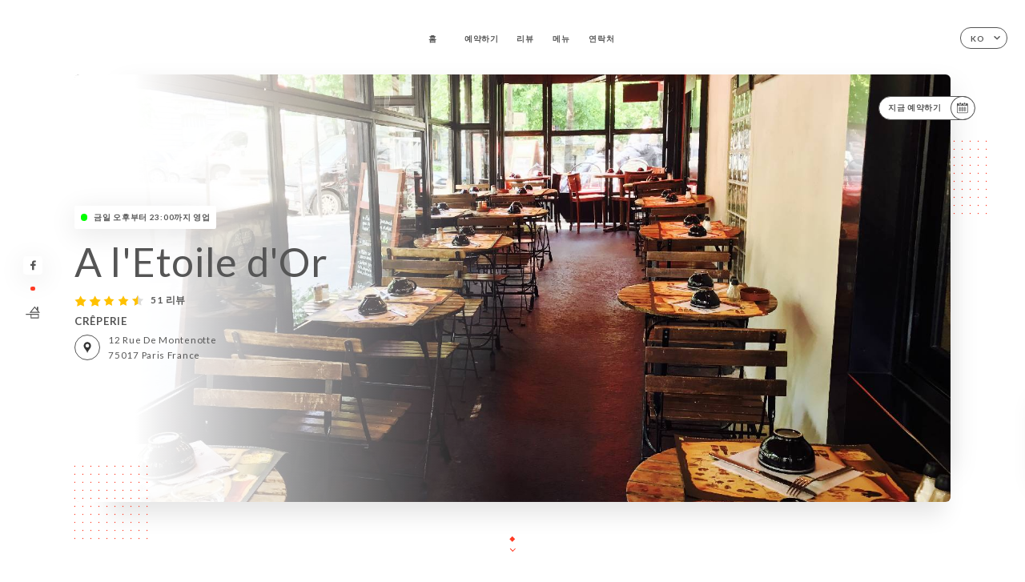

--- FILE ---
content_type: text/html; charset=UTF-8
request_url: https://creperie-aletoiledor.fr/ko
body_size: 7653
content:
<!DOCTYPE html>
<html lang="ko">
    <head>
        <meta charset="utf-8">
        <meta name="viewport" content="width=device-width, initial-scale=1, maximum-scale=1">
        <meta name="csrf-token" content="GIwSPqlzbsD0B159U02sBvfFUcgPDliSJVJQh0fy">
                    <link rel="apple-touch-icon" sizes="180x180" href="https://creperie-aletoiledor.fr/favicons/apple-touch-icon.png">
            <link rel="icon" type="image/png" sizes="32x32" href="https://creperie-aletoiledor.fr/favicons/favicon-32x32.png">
            <link rel="icon" type="image/png" sizes="16x16" href="https://creperie-aletoiledor.fr/favicons/favicon-16x16.png">
        
        <title>A l&#039;ETOILE D&#039;OR I Site officiel, avis, prix et réservation en ligne </title>

        <!-- Styles -->
        <link rel="stylesheet" href="/css/app.css?id=0ef99605022392d7dced500510acf1e4">

        <script async src="https://www.googletagmanager.com/gtag/js?id=G-RBH1XXM88G"></script>
        <script>
            window.dataLayer = window.dataLayer || [];
            function gtag(){dataLayer.push(arguments);}

            gtag('js', new Date());
            gtag('set', { 'shop_id': '828', 'source': 'minisite', 'click_type': 'info' });
            gtag('config', 'G-RBH1XXM88G', { send_page_view: false });
            gtag('event', 'page_view', { 'shop_id': '828', 'source': 'minisite', 'click_type': 'info' });

            function gcallback(callback, timeout) {
                var called = false;
                function fn() {
                    if (!called) {
                        called = true;
                        callback();
                    }
                }
                setTimeout(fn, timeout || 1000);
                return fn;
            }

            function gevent(eventName, data = {}, timeout = null) {
                if (typeof data !== 'object') {
                    throw new Error('data must be an object.');
                }

                if (timeout !== null && (typeof timeout !== 'number' || timeout <= 0)) {
                    throw new Error('Timeout must be a valid positive number.');
                }

                data['source'] = data['source'] || 'uniiti';
                data['click_type'] = data['click_type'] || 'info';
                data['shop_id'] = '828';

                if (timeout && data['hitCallback']) {
                    data['hitCallback'] = gcallback(data['hitCallback'], timeout);
                }

                gtag('event', eventName, data);
            }
        </script>
        <!-- Scripts -->
        <script src="/js/app.js?id=4ef27fb7b2905857220db1d609121ff7" defer></script>       

        
    </head>
    <body>
        <div class="container white">
            <div class="main-section">
        <!-- Adding #header__navigation -->
<div class="header-contain ">
    <button type="button" class="burger-menu" id="burger_menu">
        <span class="burger-circle">
            <span class="burger-bars">
                <span class="first-bar"></span>
                <span class="second-bar"></span>
                <span class="third-bar"></span>
            </span>
        </span>
        <div class="menu-text">메뉴</div>
    </button>
    <div class="lang">
        <span class="btn-primary">
            <span class="text">
                ko
            </span>
            <span class="icon">
                <i class="ic ic-arrow-down"></i>
            </span>
        </span>
    
        <div class="lang_contain drop-flag">
    <div class="blur_lang"></div>
    <div class="lang_container ">
        <a href="#" class="close">
            <i class="ic ic-close"></i>
        </a>
        <div class="header_lang">
            <img src="/svg/shapes/language_illu.svg" alt="">
            <p>언어 선택:</p>
        </div>
        <ul>
                                                                                                                                                                                                                                                                                                                                                                                                                            <li>
                        <a class="active" href="/ko/">
                            <i class="flag flag-ko"></i>
                            <span>한국어</span>
                            <i class="ic ic_check_lang"></i>
                        </a>
                    </li>
                                                                                    
                                                <li>
                        <a href="/fr/">
                            <i class="flag flag-fr"></i>
                            <span>프랑스어</span>
                        </a>
                    </li>
                                                                <li>
                        <a href="/en/">
                            <i class="flag flag-en"></i>
                            <span>영어</span>
                        </a>
                    </li>
                                                                <li>
                        <a href="/es/">
                            <i class="flag flag-es"></i>
                            <span>스페인어</span>
                        </a>
                    </li>
                                                                <li>
                        <a href="/ca/">
                            <i class="flag flag-ca"></i>
                            <span>카탈로니아어</span>
                        </a>
                    </li>
                                                                <li>
                        <a href="/it/">
                            <i class="flag flag-it"></i>
                            <span>이탈리아어</span>
                        </a>
                    </li>
                                                                <li>
                        <a href="/de/">
                            <i class="flag flag-de"></i>
                            <span>독일어</span>
                        </a>
                    </li>
                                                                <li>
                        <a href="/pt/">
                            <i class="flag flag-pt"></i>
                            <span>포르투갈어</span>
                        </a>
                    </li>
                                                                <li>
                        <a href="/sv/">
                            <i class="flag flag-sv"></i>
                            <span>스웨덴어</span>
                        </a>
                    </li>
                                                                <li>
                        <a href="/zh/">
                            <i class="flag flag-zh"></i>
                            <span>중국어 간체</span>
                        </a>
                    </li>
                                                                <li>
                        <a href="/ja/">
                            <i class="flag flag-ja"></i>
                            <span>일본어</span>
                        </a>
                    </li>
                                                                <li>
                        <a href="/ru/">
                            <i class="flag flag-ru"></i>
                            <span>러시아어</span>
                        </a>
                    </li>
                                                                <li>
                        <a href="/ar/">
                            <i class="flag flag-ar"></i>
                            <span>아랍어</span>
                        </a>
                    </li>
                                                                <li>
                        <a href="/nl/">
                            <i class="flag flag-nl"></i>
                            <span>네덜란드어</span>
                        </a>
                    </li>
                                                                                            <li>
                        <a href="/cs/">
                            <i class="flag flag-cs"></i>
                            <span>체코어</span>
                        </a>
                    </li>
                                                                <li>
                        <a href="/el/">
                            <i class="flag flag-el"></i>
                            <span>그리스어</span>
                        </a>
                    </li>
                                    </ul>
    </div>
</div>
    
    </div>
    <div class="blur-main-menu"></div>
    <section class="menu-bar">
        <div class="row">
            <span class="menu-close" id="menu_close"></span>
            <header>
                <!-- Header Menu navigation -->
                <div class="menu-overlay-mobile">
                    <div class="pattern-1 pattern-top pattern"></div>
                    <div class="pattern-1 pattern-bottom pattern"></div>
                    <!-- Social Media Links -->
                    <div class="social-networks">
                                                <a href="https://www.facebook.com/creperiealetoiledor" target="_blank" title="Facebook">
                            <i class="fa-brands fa-facebook"></i>
                        </a>
                                            </div>
                    <!-- Social Media Links -->
                </div>
                <!-- Header Menu navigation -->
                <div class="header__menu-right">
                    <div class=" menu__items">
                        <ul class="menu">
                                                                                                <li><a href="https://creperie-aletoiledor.fr/ko" class=" link">홈</a></li>
                                                                                                                                            <li><a href="https://creperie-aletoiledor.fr/ko/booking" class=" link">예약하기</a></li>
                                                                                                            
                                                                    
                                                                                                <li><a href="https://creperie-aletoiledor.fr/ko/opinions" class=" link">리뷰</a></li>
                                                                                                    
                                                                                                <li><a href="https://creperie-aletoiledor.fr/ko/services" class=" link">메뉴</a></li>
                                                                                                    
                                                                                                <li><a href="https://creperie-aletoiledor.fr/ko/contact" class=" link">연락처</a></li>
                                                                                                    
                                                    </ul>
                    </div>
                </div>
                <!-- Header Menu navigation -->
            </header>
        </div>
    </section>
    <!-- End #header__navigation -->
</div>
        <!-- Top Main Page Section -->
        <div class="scroll-section">
            <!-- See more Button scroll -->            
        </div>        
        <!-- Square Pattern -->
        <div class="pattern-1 pattern-left pattern"></div>
        <div class="pattern-1 pattern-right pattern"></div>
        <!-- Square Pattern -->
        <main style="background-image: url(https://uniiti.com/images/shops/slides/0bd2f5c67624f31f180ed5d2f7abbd0116e1b140.jpeg)">
            <section>
                            <div class="filter"></div>
                
                <!-- Social Media Links -->
                <div class="social-networks">
                                            <a href="https://www.facebook.com/creperiealetoiledor" target="_blank" title="Facebook">
                            <i class="fa-brands fa-facebook"></i>
                        </a>
                                                            <div class="diveder"></div>
                        <!-- Social Media Links -->
                                                                <i class="bd bd-faitmaison" title="Fait Maison"></i>
                                    </div>
                <!-- Social Media Links -->

                <!-- Voir sur la carte Button -->
                <div class="main-top vnoir-rvs">
                    <div class="header__menu-left">
                                                    <div class="menu__btns">
                                <a href="https://creperie-aletoiledor.fr/ko/booking" class="btn-primary">
                                    <span class="text">
                                        지금 예약하기
                                    </span>
                                    <span class="icon">
                                        <i class="ic ic-calendar"></i>
                                    </span>
                                </a>
                            </div>
                                                                                                                    </div>
                </div>
                <!-- Voir sur la carte Button -->                
    
                <!-- Content of Top main page -->
                <div class="main-middle middle_homepage">
                    <div class="block-status">
                        <span class="status opened"></span>
                        <p>금일 오후부터 23:00까지 영업</p>
                    </div>
                    <div class="mobile-pattern pattern-1"></div>
                    <div class="block-headline">
                                                    <h1 class="desktop-logo">
                                A l&#039;Etoile d&#039;Or
                            </h1>
                                                <!-- Review -->
                                                <div class="avis">
                            <a href="https://creperie-aletoiledor.fr/ko/opinions" class="stars">
                                                                                                            
                                        <i class="fa fa-star"></i>
                                                                                                                                                
                                        <i class="fa fa-star"></i>
                                                                                                                                                
                                        <i class="fa fa-star"></i>
                                                                                                                                                
                                        <i class="fa fa-star"></i>
                                                                                                                                                
                                        <i class="fa fa-star-half"></i>
                                                                                                    <span class=""> 51 리뷰</span>
                            </a>
                        </div>
                        <h3>
                            CRÊPERIE
                        </h3>
                        <div class="address-carte">
                            <div class="carte">
                                                            <a href="https://www.google.com/maps/place/?q=place_id:ChIJ4WK_suxv5kcRNFNtem6VgVQ" class="btn-primary" target="_blank">
                                    <span class="icon">
                                        <i class="ic ic-map"></i>
                                    </span>
                                </a>
                                <a href="https://www.google.com/maps/place/?q=place_id:ChIJ4WK_suxv5kcRNFNtem6VgVQ" class="link_add" target="_blank">
                                                                            <span>12 Rue de Montenotte</span>
                                        <span>75017 Paris France</span>
                                                                    </a>
                                                        </div>
                        </div>
                    </div>
                    <div class="badges">
                        <!-- Social Media Links -->
                        <div class="social-networks mobile-social">
                                                            <a href="https://www.facebook.com/creperiealetoiledor" target="_blank" title="Facebook">
                                    <i class="fa-brands fa-facebook"></i>
                                </a>
                                                    </div>
                                                    <!-- Social Media Links -->
                            <div class="divider"></div>
                                                                            <i class="bd bd-faitmaison" title="Fait Maison"></i>
                                             </div>
                </div>
                <!-- Content of Top main page -->
                                <!-- Review Block -->
                <div class="main-bottom">
                    <div class="block-avis">
                        <div class="link-arrow">
                            <a href="https://creperie-aletoiledor.fr/ko/opinions">
                                <i class="ic ic-arrow-right"></i>
                            </a>
                        </div>
                        <p class="avis-name">
                            Manuel C. 평가
                        </p>
                        <!-- Review -->
                                                <div class="avis">
                            <a href="https://creperie-aletoiledor.fr/ko/opinions" class="stars">
                                                                                                            
                                        <i class="fa fa-star"></i>
                                                                                                                                                
                                        <i class="fa fa-star"></i>
                                                                                                                                                
                                        <i class="fa fa-star"></i>
                                                                                                                                                
                                        <i class="fa fa-star"></i>
                                                                                                                                                
                                        <i class="fa fa-star"></i>
                                                                                                    <span> 5/5</span>
                            </a>
                        </div>
                                                <p class="description">
                            Luogo piccolo e incantevole a due passi dall’arco di trionfo.
Possibilità di glutei free.
Una crepes salata + crepes dol...
                        </p>
                                            </div>
                </div>
                <!-- Review Block -->
                            </section>
        </main>
        <div class="scroll-section">
            <!-- See more Button scroll -->
            <a href="#scroll" type="button" class="see-more">
                <span class="square"></span>
                <span class="arrow"></span>
            </a>
            <!-- See more Button scroll -->            
        </div>
        <!-- End Top Main Page Section -->
    </div>
    <div class="reach"></div>
    
    <!-- Latest News Section -->
    <section>
        <div id="scroll"></div>
        <div class="contain">
            <!-- Latest News Card Section -->
                        <!-- End Latest News Card Section -->
            <!-- About Us Section -->
            <div class="row">
                                <div class="about-us margin_added ">
                    <div class="pattern-about_us"></div>
                    <div class="title-about">
                        <h2>
                            소개
                        </h2>
                    </div>
                    <div class="description">
                        <p><span style="font-size: 18px;">A deux pas de la tr&egrave;s anim&eacute;e place Charles de Gaulle-Etoile dans le 17&egrave;me arrondissement de Paris, A L&rsquo;Etoile d&rsquo;Or vous propose une pause bienvenue en marge de l&rsquo;agitation de la ville. Ici, c&rsquo;est la Bretagne qui vous tend les bras. Et qui dit Bretagne, dit cr&ecirc;pes ! En version sal&eacute;e, les galettes au sarrasin fleurent bon le terroir et le pays de Breizh ; en version sucr&eacute;e, elles se parent de douceurs vari&eacute;es et ravissent les gourmands</span></p>
                    </div>
                </div>
                        </div>
            <!-- End About Us Section -->
            <!-- Review Section -->
                        <div class="row">
                <div class=" review">
                    <div class="left-review">
                        <h2>
                            최신 리뷰
                        </h2>
                        <a href="https://creperie-aletoiledor.fr/ko/opinions" class="btn-primary desktop">
                            <span class="text">
                                리뷰 더 보기
                            </span>
                            <span class="icon">
                                <i class="ic ic-star"></i>
                            </span>
                        </a>
                    </div>
                    <div class="right-review">
                        <div class="quote-left pattern pattern-1"></div>
                        <i class="ic ic-quote-left"></i>
                        <div class="contain-quote left"></div>
                        <div class="content">
                            <div class="review-name">
                                <p>
                                    BADREDDINE O. 평가
                                </p>
                                <!-- Review -->
                                                                <div class="avis">
                                    <a href="https://creperie-aletoiledor.fr/ko/opinions" class="stars">
                                                                                                                                    
                                                <i class="fa fa-star"></i>
                                                                                                                                                                                
                                                <i class="fa fa-star"></i>
                                                                                                                                                                                
                                                <i class="fa fa-star-empty"></i>
                                                                                                                                                                                
                                                <i class="fa fa-star-empty"></i>
                                                                                                                                                                                
                                                <i class="fa fa-star-empty"></i>
                                                                                                                            <span> 2 / 5</span>
                                    </a>
                                </div>
                            </div>
                            <div class="description">
                                                                <p>
                                    Il c’est dégradé d’année en année le service laisse à désirer en terrasse fais très froid
                                </p>
                                                                
                                <div class="date">
                                    <span>
                                        01/01/2026
                                    </span>
                                    •
                                    <span>
                                        01:03
                                    </span>
                                </div>
                            </div>
                            <a href="https://creperie-aletoiledor.fr/ko/opinions" class="btn-primary mobile">
                                <span class="text">
                                    리뷰 더 보기
                                </span>
                                <span class="icon">
                                    <i class="ic ic-star"></i>
                                </span>
                            </a>
                        </div>
                        <div class="quote-right pattern pattern-1"></div>
                        <i class="ic ic-quote-right"></i>
                        <div class="contain-quote right"></div>                        
                    </div>
                </div>
            </div>
                        <!-- End Review Section -->
        </div>
    </section>
    <!-- End Latest News Section -->
    <!-- Map Section -->
    <section class="map-holder">

        <div class="map-shadow-top"></div>
        <div class="map-shadow-bottom"></div>
        <div id="map" class="map"></div>

        <div class="map-details">
            <div class="contain">
                <div class="row">
                    <div class="map-info">
                        <div class="top-info">
                            <div class="left">
                                <i class="ic ic-map-black"></i>
                                <p>
                                                                            <span>12 Rue de Montenotte</span>
                                        <span>75017 Paris France</span>
                                                                    </p>
                            </div>
                            <div class="right">
                                                                <a href="https://www.google.com/maps/place/?q=place_id:ChIJ4WK_suxv5kcRNFNtem6VgVQ" target="_blank" class="see-more">
                                        <i class="ic ic-arrow-right"></i>
                                    </a>
                                                            </div>
                        </div>
                        <div class="days-info">
                            <ul class="">
                                
                                                                <li>
                                    <span class="days">월요일</span>
                                    <span class="hours">
                                                                                    12:00-15:00 / 19:00-23:00
                                                                                </span>
                                </li>
                                                                <li>
                                    <span class="days">화요일</span>
                                    <span class="hours">
                                                                                    12:00-15:00 / 19:00-23:00
                                                                                </span>
                                </li>
                                                                <li>
                                    <span class="days">수요일</span>
                                    <span class="hours">
                                                                                    12:00-15:00 / 19:00-23:00
                                                                                </span>
                                </li>
                                                                <li>
                                    <span class="days">목요일</span>
                                    <span class="hours">
                                                                                    12:00-15:00 / 19:00-23:00
                                                                                </span>
                                </li>
                                                                <li>
                                    <span class="days">금요일</span>
                                    <span class="hours">
                                                                                    12:00-15:00 / 19:00-23:00
                                                                                </span>
                                </li>
                                                                <li>
                                    <span class="days">토요일</span>
                                    <span class="hours">
                                                                                    12:00-15:00 / 19:00-23:00
                                                                                </span>
                                </li>
                                                                <li>
                                    <span class="days">일요일</span>
                                    <span class="hours">
                                                                                    닫기
                                                                            </span>
                                </li>
                                                            </ul>
                        </div>
                    </div>
                </div>
            </div>
        </div>
    </section>
    <!-- End Map Section -->
    <!-- Newsletter Section -->
    <section>
        <div class="contain">
            <div class="row news_marg">
                                <div class="newsletter ">
                    <div class="left">
                        <div class="newsletter-example">
                            <div class="pattern-1 pattern-left pattern"></div>
                            <div class="pattern-1 pattern-right pattern"></div>
                            <div class="card-contain">
                                <div class="sp sp-drawing-arrow"></div>
                                <div class="card">
                                    <div class="content">
                                        <h3>
                                            A l&#039;Etoile d&#039;Or
                                        </h3>
                                        <p>
                                            오늘 저녁 이벤트에 참여하세요...
                                        </p>
                                    </div>
                                    <div class="date">
                                        <span>
                                            5분 전
                                        </span>
                                    </div>
                                </div>
                                <div class="loading">
                                    <div class="body-content">
                                        <div class="loading-text header-loading"></div>
                                        <div class="loading-text content-loading"></div>
                                    </div>
                                    <div class="header-content">
                                        <div class="loading-text date-loading"></div>
                                    </div>
                                </div>
                                <div class="loading">
                                    <div class="body-content">
                                        <div class="loading-text header-loading"></div>
                                    </div>
                                    <div class="header-content">
                                        <div class="loading-text date-loading"></div>
                                    </div>
                                </div>
                            </div>
                        </div>
                    </div>
                    <div class="right">
                        <div class="newsletter-shape">
                            <div class="pattern-1 pattern"></div>
                            <div class="newsletter-mobile"></div>
                        </div>
                        <div class="newsletter-details">
    <h2>
        A l&#039;Etoile d&#039;Or 소식 전체를 팔로우하세요.
    </h2>
    <!-- Social Media Links -->
    <div class="social-networks">
            <a href="https://www.facebook.com/creperiealetoiledor" target="_blank" title="Facebook">
            <i class="fa-brands fa-facebook"></i>
        </a>
        </div>
    <!-- Social Media Links -->
    <p>
        뉴스레터에 등록하여 예정 이벤트, 프로모션 관련 최신 정보를 받아보세요.
    </p>
    <div class="info-letter"></div>
    <div class="form-input">
        <form id="form" method="POST"
      action="https://creperie-aletoiledor.fr/ko/submit-newsletter"
      class="form-letter"
>
    <input type="hidden" name="_token" value="GIwSPqlzbsD0B159U02sBvfFUcgPDliSJVJQh0fy">
    
    <input class="checkfield" name="email" placeholder="귀하의 이메일은...">
            <button id="addLetter" type="submit">확인</button>
</form>
    </div>
</div>                    </div>
                </div>
                            </div>
        </div>
    </section>
    <!-- End Newsletter Section -->
    <!-- News Articles -->
        <!-- End News Articles -->
    <section>
        <div class="contain">
                </div>
    </section>

            <section class="badges-footer">
                <div class="contain">
                    <div class="row ">
                        <h3>다음에서도 만나보세요.</h3>
                        <ul>
                                                            <li class="tooltip">
                                    <a href="https://www.tripadvisor.fr/Restaurant_Review-g187147-d2443317-Reviews-Creperie_L_Etoile_d_or-Paris_Ile_de_France.html" target="_blank">
                                        <i class="bd bd-tripadvisor"></i>
                                    </a>
                                    <span class="tooltiptext">Trip Advisor</span>
                                </li>
                                                            <li class="tooltip">
                                    <a href="https://www.yelp.fr/biz/a-l-etoile-d-or-paris-2" target="_blank">
                                        <i class="bd bd-yelp"></i>
                                    </a>
                                    <span class="tooltiptext">Yelp</span>
                                </li>
                                                            <li class="tooltip">
                                    <a href="https://uniiti.com/shop/a-l-etoile-d-or" target="_blank">
                                        <i class="bd bd-uniiti"></i>
                                    </a>
                                    <span class="tooltiptext">Uniiti</span>
                                </li>
                                                            <li class="tooltip">
                                    <a href="https://www.linternaute.com/restaurant/restaurant/32484/a-l-etoile-d-or.shtml" target="_blank">
                                        <i class="bd bd-linternaute"></i>
                                    </a>
                                    <span class="tooltiptext">L&#039;internaute</span>
                                </li>
                                                            <li class="tooltip">
                                    <a href="http://www.restoaparis.com/fiche-restaurant-paris/a-letoile-dor.html" target="_blank">
                                        <i class="bd bd-restoaparis"></i>
                                    </a>
                                    <span class="tooltiptext">Resto à Paris</span>
                                </li>
                                                    </ul>
                    </div>
                </div>
            </section>

            <section class="footer">
                <div class="contain">
                    <div class="row">
                        <div class="footer-container">
                            <div class="footer-identity">
                                <h2>A l&#039;Etoile d&#039;Or</h2>
                                <address>
                                                                            <span>12 Rue de Montenotte</span>
                                        <span>75017 Paris France</span>
                                                                    </address>
                                                                    <a href="tel:+33143804462" class="btn-primary phone_btn">
                                        <span class="text">
                                            +33143804462
                                        </span>
                                        <span class="icon">
                                            <i class="ic ic-phone"></i>
                                        </span>
                                    </a>
                                                                <div class="lang">
                                    <span class="btn-primary">
                                        <span class="text">
                                            ko
                                        </span>
                                        <span class="icon">
                                            <i class="ic ic-arrow-down"></i>
                                        </span>
                                    </span>
                                
                                    <div class="lang_contain drop-flag">
    <div class="blur_lang"></div>
    <div class="lang_container ">
        <a href="#" class="close">
            <i class="ic ic-close"></i>
        </a>
        <div class="header_lang">
            <img src="/svg/shapes/language_illu.svg" alt="">
            <p>언어 선택:</p>
        </div>
        <ul>
                                                                                                                                                                                                                                                                                                                                                                                                                            <li>
                        <a class="active" href="/ko/">
                            <i class="flag flag-ko"></i>
                            <span>한국어</span>
                            <i class="ic ic_check_lang"></i>
                        </a>
                    </li>
                                                                                    
                                                <li>
                        <a href="/fr/">
                            <i class="flag flag-fr"></i>
                            <span>프랑스어</span>
                        </a>
                    </li>
                                                                <li>
                        <a href="/en/">
                            <i class="flag flag-en"></i>
                            <span>영어</span>
                        </a>
                    </li>
                                                                <li>
                        <a href="/es/">
                            <i class="flag flag-es"></i>
                            <span>스페인어</span>
                        </a>
                    </li>
                                                                <li>
                        <a href="/ca/">
                            <i class="flag flag-ca"></i>
                            <span>카탈로니아어</span>
                        </a>
                    </li>
                                                                <li>
                        <a href="/it/">
                            <i class="flag flag-it"></i>
                            <span>이탈리아어</span>
                        </a>
                    </li>
                                                                <li>
                        <a href="/de/">
                            <i class="flag flag-de"></i>
                            <span>독일어</span>
                        </a>
                    </li>
                                                                <li>
                        <a href="/pt/">
                            <i class="flag flag-pt"></i>
                            <span>포르투갈어</span>
                        </a>
                    </li>
                                                                <li>
                        <a href="/sv/">
                            <i class="flag flag-sv"></i>
                            <span>스웨덴어</span>
                        </a>
                    </li>
                                                                <li>
                        <a href="/zh/">
                            <i class="flag flag-zh"></i>
                            <span>중국어 간체</span>
                        </a>
                    </li>
                                                                <li>
                        <a href="/ja/">
                            <i class="flag flag-ja"></i>
                            <span>일본어</span>
                        </a>
                    </li>
                                                                <li>
                        <a href="/ru/">
                            <i class="flag flag-ru"></i>
                            <span>러시아어</span>
                        </a>
                    </li>
                                                                <li>
                        <a href="/ar/">
                            <i class="flag flag-ar"></i>
                            <span>아랍어</span>
                        </a>
                    </li>
                                                                <li>
                        <a href="/nl/">
                            <i class="flag flag-nl"></i>
                            <span>네덜란드어</span>
                        </a>
                    </li>
                                                                                            <li>
                        <a href="/cs/">
                            <i class="flag flag-cs"></i>
                            <span>체코어</span>
                        </a>
                    </li>
                                                                <li>
                        <a href="/el/">
                            <i class="flag flag-el"></i>
                            <span>그리스어</span>
                        </a>
                    </li>
                                    </ul>
    </div>
</div>
                                
                                </div>
                            </div>
                            <div class="footer-list ">
                                <ul>
                                                                                                                        <li><a href="https://creperie-aletoiledor.fr/ko" class="link">홈</a></li>
                                                                                                                                                                <li><a href="https://creperie-aletoiledor.fr/ko/opinions" class="link">리뷰</a></li>
                                                                                                                                                                <li><a href="https://creperie-aletoiledor.fr/ko/services" class="link">메뉴</a></li>
                                                                                                                                                                <li><a href="https://creperie-aletoiledor.fr/ko/contact" class="link">연락처</a></li>
                                                                                                                <li><a href="https://creperie-aletoiledor.fr/ko/legal-notice">법적 고지</a></li>
                                </ul>
                            </div>
                                                        <div class="divider"></div>
                            <div class="newsletter ">
                                <div class="right">
                                    <div class="newsletter-details">
    <h2>
        A l&#039;Etoile d&#039;Or 소식 전체를 팔로우하세요.
    </h2>
    <!-- Social Media Links -->
    <div class="social-networks">
            <a href="https://www.facebook.com/creperiealetoiledor" target="_blank" title="Facebook">
            <i class="fa-brands fa-facebook"></i>
        </a>
        </div>
    <!-- Social Media Links -->
    <p>
        뉴스레터에 등록하여 예정 이벤트, 프로모션 관련 최신 정보를 받아보세요.
    </p>
    <div class="info-letter"></div>
    <div class="form-input">
        <form id="form" method="POST"
      action="https://creperie-aletoiledor.fr/ko/submit-newsletter"
      class="form-letter"
>
    <input type="hidden" name="_token" value="GIwSPqlzbsD0B159U02sBvfFUcgPDliSJVJQh0fy">
    
    <input class="checkfield" name="email" placeholder="귀하의 이메일은...">
            <button id="addLetter" type="submit">확인</button>
</form>
    </div>
</div>                                </div>
                            </div>
                                                        
                        </div>
                        <div class="copyright-container">
                            <div class="copyright">© Copyright 2026 - A l&#039;Etoile d&#039;Or - all rights reserved</div>
                            <div class="designed-by ">
                                <span>와 만든 사이트</span>
                                <span class="ic ic-heart"></span>
                                <span>에서</span>
                                <div class="dashed"></div>
                                <span class="ic ic-eiffeltower"></span>
                                <span>만든 사람 <a href="https://uniiti.com/" target="_blank">Uniiti</a></span>
                            </div>
                        </div>
                    </div>
                </div>
            </section>

            <!-- Scroll bottom secttion-->
                                                <nav class="reserve-section">    
                        <a href="https://creperie-aletoiledor.fr/ko/booking" target=&quot;_blank&quot;>
                            <i class="illu illu-waitlist"></i>
                            <span>지금 예약하기</span>
                        </a>
                    </nav>                    
                            
            <!-- Quick links-->
            <nav class="nav-mobile">
                            </nav>



        </div>

        
        <style>        
            main section .see-more .square,
            .header-page .articles .contain .row .card .content .left h2::after,
            .header-page .events .contain .row .card .content .left h2::after,
            .faq .contain .row .question::after, .legales .contain .row .question::after,
            .row header .header__menu-right .menu__items .menu li .link:hover::after,
            .row header .header__menu-right .menu__items .menu li .link:hover::before,
            .row header .header__menu-right .menu__items .menu li .active::before,
            .row header .header__menu-right .menu__items .menu li .active::after,
            section .contain .row .latest-news .news-content .left .title a::after,
            .scroll-section .see-more .square,
            .services_items::after,
            .services .contain .row .services_menu .services_pack .info_menu .info p::after,
            .social-networks .diveder,
            .reserve-section,
            .container.dark .both-btn .divider,
            .container.black .both-btn .divider {
                background-color: #FF3A24;
            }
            .black main section .filter {
                background-color: #FFFFFF;
                opacity: 0                
            }
            .row .about-us .description,
            main section .see-more .arrow,
            .scroll-section .see-more .square,
            .scroll-section .see-more .arrow,
            .btn-primary:hover,
            .btn-primary:hover .icon,
            .see-more:hover,
            .read-more a:hover,
            .read-more span:hover,
            .container.dark .btn-primary:hover,
            main section .main-bottom .block-avis .link-arrow a:hover,
            .services .contain .row .header .tabs .tab-item a.active-item,
            .services .contain .row .header .tabs .tab-item a:hover {
                border-color: #FF3A24 !important;
            }
            .container .lang .lang_contain .lang_container ul li a:hover,
            .container .lang .lang_contain .lang_container ul li a.active {
                border-color: #FF3A24 !important;
                box-shadow: 0px 8px 34px rgba(0, 0, 0, 0.06);
            }
            .pattern,
            .row .review .right-review .ic-quote-left,
            .row .review .right-review .ic-quote-right,
            .quotes .row .ic,
            .container.black main section .main-middle .mobile-pattern,
            main section .main-middle .mobile-pattern,
            .news-articles .left .arrows-news,
            .services .contain .row .notice .ic-info-services,
            .services .contain .row .services_menu .divider i,
            section .contain .row .latest-news .news-image,
            .news-articles .right .articles-card .image,
            .container.dark .reserve-section a .illu-reserver,
            .container.dark .reserve-section a .illu-order,
            .container.black .reserve-section a .illu-reserver,
            .container.black .reserve-section a .illu-order,
            .container.dark .reserve-section a .illu-waitlist,
            .container.black .reserve-section a .illu-waitlist,
            .container .lang .lang_contain .lang_container ul li .ic_check_lang,
            .gallery .row .video-swiper .swiper-slide-video .swiper-slide .thumb_cover{ 
                background-color: #FF3A24;
                -webkit-mask-size: contain;
                mask-size: cover;
                -webkit-mask-repeat: no-repeat;
                -webkit-mask-position: center center;                
            }
            .container.dark .reserve-section span,
            .container.black .reserve-section span {
                color: #FF3A24;
            }
            .row .about-us .description a,
            .article-detail .contain .row .content .content-description a{
                color: #FF3A24;
                text-decoration: underline;
                display: inline-block;
            }
            .booking .row .links a:hover,
            .booking .contain .row .iframe .links a:hover,
            .usel .contain .row .iframe .links a:hover {
                border-color: #FF3A24;
                color: #FF3A24 !important;
            }
            main section .main-middle .block-headline h1 {
                font-size: clamp(30px, 60px, 50px);
            }
            @media  screen and (max-width: 1024px) {
                main section .main-middle .block-headline .block-logo .filter-logo-desktop {
                        display: none;
                }
                main section .main-middle .block-headline .block-logo .filter-logo-mobile {
                    display: flex;
                    align-items: center;
                    justify-content: center;                    
                }                
                main section .main-middle .block-headline h1 {
                    font-size: clamp(30px,60px, 50px);
                    line-height: 60px;
                }
            }
        </style>
    </body>
</html>
<script>
    translation = {
        empty_field: '죄송합니다! 이메일을 입력하세요.',
        newsletter_success: '감사합니다. 뉴스레터에 등록하셨습니다!',
        newsletter_error: '유효한 이메일 형식이어야 합니다. 예: name@domain.com',
        newsletter_exist: '죄송합니다! 이미 뉴스레터에 등록하셨습니다',
    },
    shop = {
        longitude: '2.2950323',
        latitude: '48.8772413'
    },
    env = {
        BOOKING_PARAM: 'https://uniiti.com',
        CURRENT_DOMAIN: 'creperie-aletoiledor.fr',
        uniiti_id: '828',
        MAP_API_TOKEN:  '2a13d35f-bfc9-4a00-aa02-10963c4ece41',
    }
</script>



--- FILE ---
content_type: image/svg+xml
request_url: https://creperie-aletoiledor.fr/svg/flags/sv.svg
body_size: 1778
content:
<?xml version="1.0" encoding="UTF-8"?>
<!DOCTYPE svg PUBLIC "-//W3C//DTD SVG 1.1//EN" "http://www.w3.org/Graphics/SVG/1.1/DTD/svg11.dtd">
<svg xmlns="http://www.w3.org/2000/svg" version="1.1" width="1280px" height="800px" style="shape-rendering:geometricPrecision; text-rendering:geometricPrecision; image-rendering:optimizeQuality; fill-rule:evenodd; clip-rule:evenodd" xmlns:xlink="http://www.w3.org/1999/xlink">
<g><path style="opacity:1" fill="#0069a7" d="M -0.5,-0.5 C 132.833,-0.5 266.167,-0.5 399.5,-0.5C 399.5,106.167 399.5,212.833 399.5,319.5C 266.167,319.5 132.833,319.5 -0.5,319.5C -0.5,212.833 -0.5,106.167 -0.5,-0.5 Z"/></g>
<g><path style="opacity:1" fill="#fdcc00" d="M 399.5,-0.5 C 452.833,-0.5 506.167,-0.5 559.5,-0.5C 559.5,106.167 559.5,212.833 559.5,319.5C 799.5,319.5 1039.5,319.5 1279.5,319.5C 1279.5,372.833 1279.5,426.167 1279.5,479.5C 1039.5,479.5 799.5,479.5 559.5,479.5C 559.5,586.167 559.5,692.833 559.5,799.5C 506.167,799.5 452.833,799.5 399.5,799.5C 399.5,692.833 399.5,586.167 399.5,479.5C 266.167,479.5 132.833,479.5 -0.5,479.5C -0.5,426.167 -0.5,372.833 -0.5,319.5C 132.833,319.5 266.167,319.5 399.5,319.5C 399.5,212.833 399.5,106.167 399.5,-0.5 Z"/></g>
<g><path style="opacity:1" fill="#0069a7" d="M 559.5,-0.5 C 799.5,-0.5 1039.5,-0.5 1279.5,-0.5C 1279.5,106.167 1279.5,212.833 1279.5,319.5C 1039.5,319.5 799.5,319.5 559.5,319.5C 559.5,212.833 559.5,106.167 559.5,-0.5 Z"/></g>
<g><path style="opacity:1" fill="#0069a7" d="M -0.5,479.5 C 132.833,479.5 266.167,479.5 399.5,479.5C 399.5,586.167 399.5,692.833 399.5,799.5C 266.167,799.5 132.833,799.5 -0.5,799.5C -0.5,692.833 -0.5,586.167 -0.5,479.5 Z"/></g>
<g><path style="opacity:1" fill="#0069a7" d="M 1279.5,479.5 C 1279.5,586.167 1279.5,692.833 1279.5,799.5C 1039.5,799.5 799.5,799.5 559.5,799.5C 559.5,692.833 559.5,586.167 559.5,479.5C 799.5,479.5 1039.5,479.5 1279.5,479.5 Z"/></g>
</svg>


--- FILE ---
content_type: image/svg+xml
request_url: https://creperie-aletoiledor.fr/svg/badges/badge-restoaparis.svg
body_size: 1900
content:
<svg xmlns="http://www.w3.org/2000/svg" width="60" height="60" viewBox="0 0 60 60">
    <g fill="none" fill-rule="evenodd">
        <g fill="#27499F">
            <g>
                <path d="M39.134 17.81C43.859 20.86 47 26.2 47 32.27c0 7.387-4.648 13.698-11.146 16.111-.059.044-.143.09-.26.14C31.79 50.08 31.46 53 30.015 53c-1.342 0-2.367-3.03-5.35-4.441C17.898 46.295 13 39.851 13 32.271c0-6.056 3.126-11.384 7.831-14.439.485.8 1.05 1.663 1.408 1.975l.393 5.194c-1.816 1.875-2.937 4.44-2.937 7.27 0 5.743 4.614 10.4 10.305 10.4s10.305-4.657 10.305-10.4c0-2.55-.91-4.886-2.42-6.695.81-1.592 1.457-4.047 1.249-7.766zM35.45 7.653c2.386 3.406 2.742 10.228 2.651 10.238.05 3.535-.76 5.82-2.145 8.526-1.823 3.559-1.877 13.089-2.05 14.424 0 0-.829.859-2.735.87 0 0 .266-3.92.555-8.064l.05-.712c.24-3.445.488-6.9.602-8.265.23-2.728.565-5.447.833-8.172.143-1.454.228-2.914.363-4.369.128-1.385.26-2.773.453-4.149.044-.31.32-.77.555-.817.256-.05.694.241.868.49zM24.648 7c.231 1.248.584 6.144.774 7.232.032.183.247.464.408.466.39.004.657-.323.726-.572.121-.443-.411-5.906-.477-6.799l.311-.096c.473.713 1.027 2.79 1.33 4.229.305 1.44.321 2.015.386 3.463.169 3.763-1.632 1.486-1.154 7.358.128 1.471.438 5.648.736 9.742l.054.743c.332 4.567.635 8.817.635 8.817-1.471.128-2.892-1.178-2.892-1.178-.117-2.191-.432-5.467-.612-7.657-.155-1.887-.277-3.776-.431-5.663-.199-2.429-.37-4.861-.656-7.28-.066-.557-.45-1.174-.868-1.572-1.167-1.116-1.64-2.45-1.5-4.022.186-2.084.41-4.164.637-6.244.014-.136.169-.257.384-.564.106.685.446 4.848.535 6.444.026.496.148.844.744.805.54-.035.589-.276.589-.804 0-.617-.059-1.696-.132-2.79l-.037-.545c-.096-1.358-.204-2.622-.237-2.924-.032-.282.407-.366.747-.589zM30 15.111c.486 0 .965.026 1.44.067-.046 1.101-.117 2.887-.175 4.7l-.026.835c-.013.417-.024.83-.034 1.23-.395-.048-.797-.074-1.205-.074-.674 0-1.33.067-1.968.192l-.036-3.022s1.563-.504 1.478-3.914c.175-.006.35-.014.526-.014z" transform="translate(-763 -238) translate(763 238)"/>
            </g>
        </g>
    </g>
</svg>
